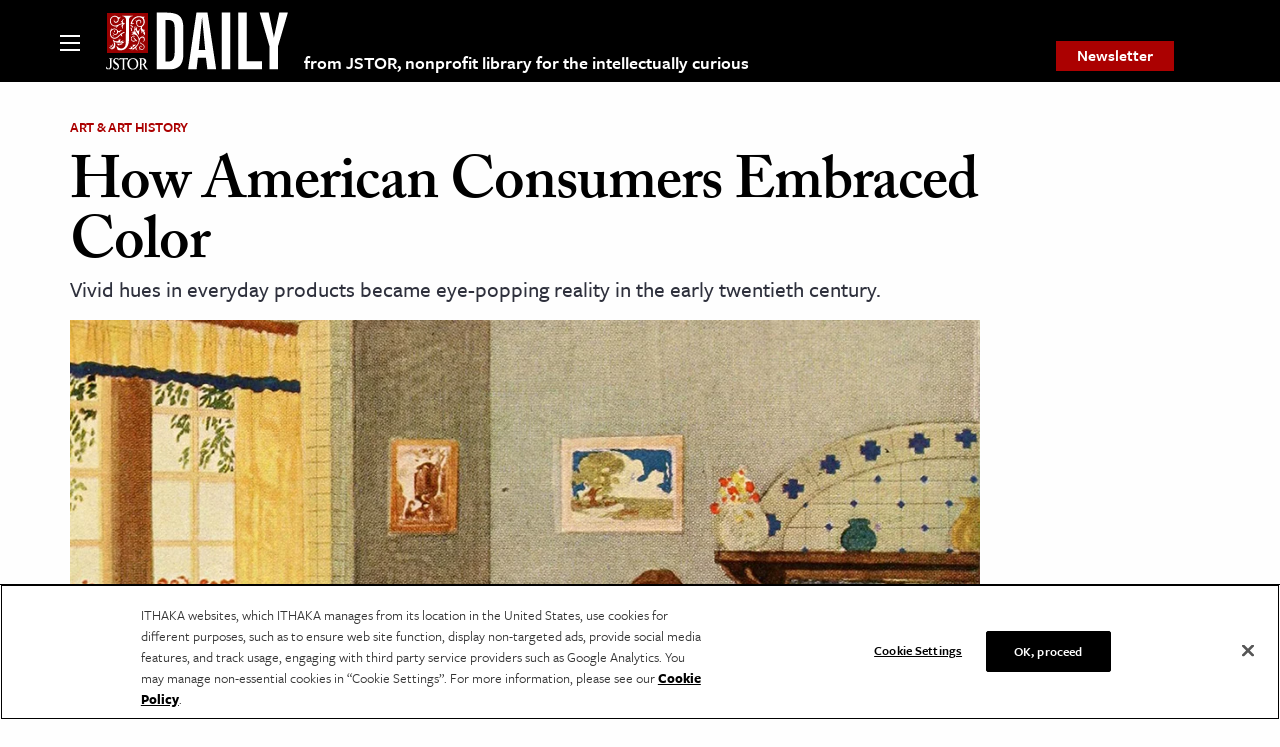

--- FILE ---
content_type: text/html; charset=utf-8
request_url: https://www.google.com/recaptcha/api2/anchor?ar=1&k=6Lfm4tgrAAAAADiGWR9xu848P_5K6B55HHfQmRy_&co=aHR0cHM6Ly9kYWlseS5qc3Rvci5vcmc6NDQz&hl=en&v=N67nZn4AqZkNcbeMu4prBgzg&size=invisible&anchor-ms=20000&execute-ms=30000&cb=n035wlvaflu3
body_size: 48577
content:
<!DOCTYPE HTML><html dir="ltr" lang="en"><head><meta http-equiv="Content-Type" content="text/html; charset=UTF-8">
<meta http-equiv="X-UA-Compatible" content="IE=edge">
<title>reCAPTCHA</title>
<style type="text/css">
/* cyrillic-ext */
@font-face {
  font-family: 'Roboto';
  font-style: normal;
  font-weight: 400;
  font-stretch: 100%;
  src: url(//fonts.gstatic.com/s/roboto/v48/KFO7CnqEu92Fr1ME7kSn66aGLdTylUAMa3GUBHMdazTgWw.woff2) format('woff2');
  unicode-range: U+0460-052F, U+1C80-1C8A, U+20B4, U+2DE0-2DFF, U+A640-A69F, U+FE2E-FE2F;
}
/* cyrillic */
@font-face {
  font-family: 'Roboto';
  font-style: normal;
  font-weight: 400;
  font-stretch: 100%;
  src: url(//fonts.gstatic.com/s/roboto/v48/KFO7CnqEu92Fr1ME7kSn66aGLdTylUAMa3iUBHMdazTgWw.woff2) format('woff2');
  unicode-range: U+0301, U+0400-045F, U+0490-0491, U+04B0-04B1, U+2116;
}
/* greek-ext */
@font-face {
  font-family: 'Roboto';
  font-style: normal;
  font-weight: 400;
  font-stretch: 100%;
  src: url(//fonts.gstatic.com/s/roboto/v48/KFO7CnqEu92Fr1ME7kSn66aGLdTylUAMa3CUBHMdazTgWw.woff2) format('woff2');
  unicode-range: U+1F00-1FFF;
}
/* greek */
@font-face {
  font-family: 'Roboto';
  font-style: normal;
  font-weight: 400;
  font-stretch: 100%;
  src: url(//fonts.gstatic.com/s/roboto/v48/KFO7CnqEu92Fr1ME7kSn66aGLdTylUAMa3-UBHMdazTgWw.woff2) format('woff2');
  unicode-range: U+0370-0377, U+037A-037F, U+0384-038A, U+038C, U+038E-03A1, U+03A3-03FF;
}
/* math */
@font-face {
  font-family: 'Roboto';
  font-style: normal;
  font-weight: 400;
  font-stretch: 100%;
  src: url(//fonts.gstatic.com/s/roboto/v48/KFO7CnqEu92Fr1ME7kSn66aGLdTylUAMawCUBHMdazTgWw.woff2) format('woff2');
  unicode-range: U+0302-0303, U+0305, U+0307-0308, U+0310, U+0312, U+0315, U+031A, U+0326-0327, U+032C, U+032F-0330, U+0332-0333, U+0338, U+033A, U+0346, U+034D, U+0391-03A1, U+03A3-03A9, U+03B1-03C9, U+03D1, U+03D5-03D6, U+03F0-03F1, U+03F4-03F5, U+2016-2017, U+2034-2038, U+203C, U+2040, U+2043, U+2047, U+2050, U+2057, U+205F, U+2070-2071, U+2074-208E, U+2090-209C, U+20D0-20DC, U+20E1, U+20E5-20EF, U+2100-2112, U+2114-2115, U+2117-2121, U+2123-214F, U+2190, U+2192, U+2194-21AE, U+21B0-21E5, U+21F1-21F2, U+21F4-2211, U+2213-2214, U+2216-22FF, U+2308-230B, U+2310, U+2319, U+231C-2321, U+2336-237A, U+237C, U+2395, U+239B-23B7, U+23D0, U+23DC-23E1, U+2474-2475, U+25AF, U+25B3, U+25B7, U+25BD, U+25C1, U+25CA, U+25CC, U+25FB, U+266D-266F, U+27C0-27FF, U+2900-2AFF, U+2B0E-2B11, U+2B30-2B4C, U+2BFE, U+3030, U+FF5B, U+FF5D, U+1D400-1D7FF, U+1EE00-1EEFF;
}
/* symbols */
@font-face {
  font-family: 'Roboto';
  font-style: normal;
  font-weight: 400;
  font-stretch: 100%;
  src: url(//fonts.gstatic.com/s/roboto/v48/KFO7CnqEu92Fr1ME7kSn66aGLdTylUAMaxKUBHMdazTgWw.woff2) format('woff2');
  unicode-range: U+0001-000C, U+000E-001F, U+007F-009F, U+20DD-20E0, U+20E2-20E4, U+2150-218F, U+2190, U+2192, U+2194-2199, U+21AF, U+21E6-21F0, U+21F3, U+2218-2219, U+2299, U+22C4-22C6, U+2300-243F, U+2440-244A, U+2460-24FF, U+25A0-27BF, U+2800-28FF, U+2921-2922, U+2981, U+29BF, U+29EB, U+2B00-2BFF, U+4DC0-4DFF, U+FFF9-FFFB, U+10140-1018E, U+10190-1019C, U+101A0, U+101D0-101FD, U+102E0-102FB, U+10E60-10E7E, U+1D2C0-1D2D3, U+1D2E0-1D37F, U+1F000-1F0FF, U+1F100-1F1AD, U+1F1E6-1F1FF, U+1F30D-1F30F, U+1F315, U+1F31C, U+1F31E, U+1F320-1F32C, U+1F336, U+1F378, U+1F37D, U+1F382, U+1F393-1F39F, U+1F3A7-1F3A8, U+1F3AC-1F3AF, U+1F3C2, U+1F3C4-1F3C6, U+1F3CA-1F3CE, U+1F3D4-1F3E0, U+1F3ED, U+1F3F1-1F3F3, U+1F3F5-1F3F7, U+1F408, U+1F415, U+1F41F, U+1F426, U+1F43F, U+1F441-1F442, U+1F444, U+1F446-1F449, U+1F44C-1F44E, U+1F453, U+1F46A, U+1F47D, U+1F4A3, U+1F4B0, U+1F4B3, U+1F4B9, U+1F4BB, U+1F4BF, U+1F4C8-1F4CB, U+1F4D6, U+1F4DA, U+1F4DF, U+1F4E3-1F4E6, U+1F4EA-1F4ED, U+1F4F7, U+1F4F9-1F4FB, U+1F4FD-1F4FE, U+1F503, U+1F507-1F50B, U+1F50D, U+1F512-1F513, U+1F53E-1F54A, U+1F54F-1F5FA, U+1F610, U+1F650-1F67F, U+1F687, U+1F68D, U+1F691, U+1F694, U+1F698, U+1F6AD, U+1F6B2, U+1F6B9-1F6BA, U+1F6BC, U+1F6C6-1F6CF, U+1F6D3-1F6D7, U+1F6E0-1F6EA, U+1F6F0-1F6F3, U+1F6F7-1F6FC, U+1F700-1F7FF, U+1F800-1F80B, U+1F810-1F847, U+1F850-1F859, U+1F860-1F887, U+1F890-1F8AD, U+1F8B0-1F8BB, U+1F8C0-1F8C1, U+1F900-1F90B, U+1F93B, U+1F946, U+1F984, U+1F996, U+1F9E9, U+1FA00-1FA6F, U+1FA70-1FA7C, U+1FA80-1FA89, U+1FA8F-1FAC6, U+1FACE-1FADC, U+1FADF-1FAE9, U+1FAF0-1FAF8, U+1FB00-1FBFF;
}
/* vietnamese */
@font-face {
  font-family: 'Roboto';
  font-style: normal;
  font-weight: 400;
  font-stretch: 100%;
  src: url(//fonts.gstatic.com/s/roboto/v48/KFO7CnqEu92Fr1ME7kSn66aGLdTylUAMa3OUBHMdazTgWw.woff2) format('woff2');
  unicode-range: U+0102-0103, U+0110-0111, U+0128-0129, U+0168-0169, U+01A0-01A1, U+01AF-01B0, U+0300-0301, U+0303-0304, U+0308-0309, U+0323, U+0329, U+1EA0-1EF9, U+20AB;
}
/* latin-ext */
@font-face {
  font-family: 'Roboto';
  font-style: normal;
  font-weight: 400;
  font-stretch: 100%;
  src: url(//fonts.gstatic.com/s/roboto/v48/KFO7CnqEu92Fr1ME7kSn66aGLdTylUAMa3KUBHMdazTgWw.woff2) format('woff2');
  unicode-range: U+0100-02BA, U+02BD-02C5, U+02C7-02CC, U+02CE-02D7, U+02DD-02FF, U+0304, U+0308, U+0329, U+1D00-1DBF, U+1E00-1E9F, U+1EF2-1EFF, U+2020, U+20A0-20AB, U+20AD-20C0, U+2113, U+2C60-2C7F, U+A720-A7FF;
}
/* latin */
@font-face {
  font-family: 'Roboto';
  font-style: normal;
  font-weight: 400;
  font-stretch: 100%;
  src: url(//fonts.gstatic.com/s/roboto/v48/KFO7CnqEu92Fr1ME7kSn66aGLdTylUAMa3yUBHMdazQ.woff2) format('woff2');
  unicode-range: U+0000-00FF, U+0131, U+0152-0153, U+02BB-02BC, U+02C6, U+02DA, U+02DC, U+0304, U+0308, U+0329, U+2000-206F, U+20AC, U+2122, U+2191, U+2193, U+2212, U+2215, U+FEFF, U+FFFD;
}
/* cyrillic-ext */
@font-face {
  font-family: 'Roboto';
  font-style: normal;
  font-weight: 500;
  font-stretch: 100%;
  src: url(//fonts.gstatic.com/s/roboto/v48/KFO7CnqEu92Fr1ME7kSn66aGLdTylUAMa3GUBHMdazTgWw.woff2) format('woff2');
  unicode-range: U+0460-052F, U+1C80-1C8A, U+20B4, U+2DE0-2DFF, U+A640-A69F, U+FE2E-FE2F;
}
/* cyrillic */
@font-face {
  font-family: 'Roboto';
  font-style: normal;
  font-weight: 500;
  font-stretch: 100%;
  src: url(//fonts.gstatic.com/s/roboto/v48/KFO7CnqEu92Fr1ME7kSn66aGLdTylUAMa3iUBHMdazTgWw.woff2) format('woff2');
  unicode-range: U+0301, U+0400-045F, U+0490-0491, U+04B0-04B1, U+2116;
}
/* greek-ext */
@font-face {
  font-family: 'Roboto';
  font-style: normal;
  font-weight: 500;
  font-stretch: 100%;
  src: url(//fonts.gstatic.com/s/roboto/v48/KFO7CnqEu92Fr1ME7kSn66aGLdTylUAMa3CUBHMdazTgWw.woff2) format('woff2');
  unicode-range: U+1F00-1FFF;
}
/* greek */
@font-face {
  font-family: 'Roboto';
  font-style: normal;
  font-weight: 500;
  font-stretch: 100%;
  src: url(//fonts.gstatic.com/s/roboto/v48/KFO7CnqEu92Fr1ME7kSn66aGLdTylUAMa3-UBHMdazTgWw.woff2) format('woff2');
  unicode-range: U+0370-0377, U+037A-037F, U+0384-038A, U+038C, U+038E-03A1, U+03A3-03FF;
}
/* math */
@font-face {
  font-family: 'Roboto';
  font-style: normal;
  font-weight: 500;
  font-stretch: 100%;
  src: url(//fonts.gstatic.com/s/roboto/v48/KFO7CnqEu92Fr1ME7kSn66aGLdTylUAMawCUBHMdazTgWw.woff2) format('woff2');
  unicode-range: U+0302-0303, U+0305, U+0307-0308, U+0310, U+0312, U+0315, U+031A, U+0326-0327, U+032C, U+032F-0330, U+0332-0333, U+0338, U+033A, U+0346, U+034D, U+0391-03A1, U+03A3-03A9, U+03B1-03C9, U+03D1, U+03D5-03D6, U+03F0-03F1, U+03F4-03F5, U+2016-2017, U+2034-2038, U+203C, U+2040, U+2043, U+2047, U+2050, U+2057, U+205F, U+2070-2071, U+2074-208E, U+2090-209C, U+20D0-20DC, U+20E1, U+20E5-20EF, U+2100-2112, U+2114-2115, U+2117-2121, U+2123-214F, U+2190, U+2192, U+2194-21AE, U+21B0-21E5, U+21F1-21F2, U+21F4-2211, U+2213-2214, U+2216-22FF, U+2308-230B, U+2310, U+2319, U+231C-2321, U+2336-237A, U+237C, U+2395, U+239B-23B7, U+23D0, U+23DC-23E1, U+2474-2475, U+25AF, U+25B3, U+25B7, U+25BD, U+25C1, U+25CA, U+25CC, U+25FB, U+266D-266F, U+27C0-27FF, U+2900-2AFF, U+2B0E-2B11, U+2B30-2B4C, U+2BFE, U+3030, U+FF5B, U+FF5D, U+1D400-1D7FF, U+1EE00-1EEFF;
}
/* symbols */
@font-face {
  font-family: 'Roboto';
  font-style: normal;
  font-weight: 500;
  font-stretch: 100%;
  src: url(//fonts.gstatic.com/s/roboto/v48/KFO7CnqEu92Fr1ME7kSn66aGLdTylUAMaxKUBHMdazTgWw.woff2) format('woff2');
  unicode-range: U+0001-000C, U+000E-001F, U+007F-009F, U+20DD-20E0, U+20E2-20E4, U+2150-218F, U+2190, U+2192, U+2194-2199, U+21AF, U+21E6-21F0, U+21F3, U+2218-2219, U+2299, U+22C4-22C6, U+2300-243F, U+2440-244A, U+2460-24FF, U+25A0-27BF, U+2800-28FF, U+2921-2922, U+2981, U+29BF, U+29EB, U+2B00-2BFF, U+4DC0-4DFF, U+FFF9-FFFB, U+10140-1018E, U+10190-1019C, U+101A0, U+101D0-101FD, U+102E0-102FB, U+10E60-10E7E, U+1D2C0-1D2D3, U+1D2E0-1D37F, U+1F000-1F0FF, U+1F100-1F1AD, U+1F1E6-1F1FF, U+1F30D-1F30F, U+1F315, U+1F31C, U+1F31E, U+1F320-1F32C, U+1F336, U+1F378, U+1F37D, U+1F382, U+1F393-1F39F, U+1F3A7-1F3A8, U+1F3AC-1F3AF, U+1F3C2, U+1F3C4-1F3C6, U+1F3CA-1F3CE, U+1F3D4-1F3E0, U+1F3ED, U+1F3F1-1F3F3, U+1F3F5-1F3F7, U+1F408, U+1F415, U+1F41F, U+1F426, U+1F43F, U+1F441-1F442, U+1F444, U+1F446-1F449, U+1F44C-1F44E, U+1F453, U+1F46A, U+1F47D, U+1F4A3, U+1F4B0, U+1F4B3, U+1F4B9, U+1F4BB, U+1F4BF, U+1F4C8-1F4CB, U+1F4D6, U+1F4DA, U+1F4DF, U+1F4E3-1F4E6, U+1F4EA-1F4ED, U+1F4F7, U+1F4F9-1F4FB, U+1F4FD-1F4FE, U+1F503, U+1F507-1F50B, U+1F50D, U+1F512-1F513, U+1F53E-1F54A, U+1F54F-1F5FA, U+1F610, U+1F650-1F67F, U+1F687, U+1F68D, U+1F691, U+1F694, U+1F698, U+1F6AD, U+1F6B2, U+1F6B9-1F6BA, U+1F6BC, U+1F6C6-1F6CF, U+1F6D3-1F6D7, U+1F6E0-1F6EA, U+1F6F0-1F6F3, U+1F6F7-1F6FC, U+1F700-1F7FF, U+1F800-1F80B, U+1F810-1F847, U+1F850-1F859, U+1F860-1F887, U+1F890-1F8AD, U+1F8B0-1F8BB, U+1F8C0-1F8C1, U+1F900-1F90B, U+1F93B, U+1F946, U+1F984, U+1F996, U+1F9E9, U+1FA00-1FA6F, U+1FA70-1FA7C, U+1FA80-1FA89, U+1FA8F-1FAC6, U+1FACE-1FADC, U+1FADF-1FAE9, U+1FAF0-1FAF8, U+1FB00-1FBFF;
}
/* vietnamese */
@font-face {
  font-family: 'Roboto';
  font-style: normal;
  font-weight: 500;
  font-stretch: 100%;
  src: url(//fonts.gstatic.com/s/roboto/v48/KFO7CnqEu92Fr1ME7kSn66aGLdTylUAMa3OUBHMdazTgWw.woff2) format('woff2');
  unicode-range: U+0102-0103, U+0110-0111, U+0128-0129, U+0168-0169, U+01A0-01A1, U+01AF-01B0, U+0300-0301, U+0303-0304, U+0308-0309, U+0323, U+0329, U+1EA0-1EF9, U+20AB;
}
/* latin-ext */
@font-face {
  font-family: 'Roboto';
  font-style: normal;
  font-weight: 500;
  font-stretch: 100%;
  src: url(//fonts.gstatic.com/s/roboto/v48/KFO7CnqEu92Fr1ME7kSn66aGLdTylUAMa3KUBHMdazTgWw.woff2) format('woff2');
  unicode-range: U+0100-02BA, U+02BD-02C5, U+02C7-02CC, U+02CE-02D7, U+02DD-02FF, U+0304, U+0308, U+0329, U+1D00-1DBF, U+1E00-1E9F, U+1EF2-1EFF, U+2020, U+20A0-20AB, U+20AD-20C0, U+2113, U+2C60-2C7F, U+A720-A7FF;
}
/* latin */
@font-face {
  font-family: 'Roboto';
  font-style: normal;
  font-weight: 500;
  font-stretch: 100%;
  src: url(//fonts.gstatic.com/s/roboto/v48/KFO7CnqEu92Fr1ME7kSn66aGLdTylUAMa3yUBHMdazQ.woff2) format('woff2');
  unicode-range: U+0000-00FF, U+0131, U+0152-0153, U+02BB-02BC, U+02C6, U+02DA, U+02DC, U+0304, U+0308, U+0329, U+2000-206F, U+20AC, U+2122, U+2191, U+2193, U+2212, U+2215, U+FEFF, U+FFFD;
}
/* cyrillic-ext */
@font-face {
  font-family: 'Roboto';
  font-style: normal;
  font-weight: 900;
  font-stretch: 100%;
  src: url(//fonts.gstatic.com/s/roboto/v48/KFO7CnqEu92Fr1ME7kSn66aGLdTylUAMa3GUBHMdazTgWw.woff2) format('woff2');
  unicode-range: U+0460-052F, U+1C80-1C8A, U+20B4, U+2DE0-2DFF, U+A640-A69F, U+FE2E-FE2F;
}
/* cyrillic */
@font-face {
  font-family: 'Roboto';
  font-style: normal;
  font-weight: 900;
  font-stretch: 100%;
  src: url(//fonts.gstatic.com/s/roboto/v48/KFO7CnqEu92Fr1ME7kSn66aGLdTylUAMa3iUBHMdazTgWw.woff2) format('woff2');
  unicode-range: U+0301, U+0400-045F, U+0490-0491, U+04B0-04B1, U+2116;
}
/* greek-ext */
@font-face {
  font-family: 'Roboto';
  font-style: normal;
  font-weight: 900;
  font-stretch: 100%;
  src: url(//fonts.gstatic.com/s/roboto/v48/KFO7CnqEu92Fr1ME7kSn66aGLdTylUAMa3CUBHMdazTgWw.woff2) format('woff2');
  unicode-range: U+1F00-1FFF;
}
/* greek */
@font-face {
  font-family: 'Roboto';
  font-style: normal;
  font-weight: 900;
  font-stretch: 100%;
  src: url(//fonts.gstatic.com/s/roboto/v48/KFO7CnqEu92Fr1ME7kSn66aGLdTylUAMa3-UBHMdazTgWw.woff2) format('woff2');
  unicode-range: U+0370-0377, U+037A-037F, U+0384-038A, U+038C, U+038E-03A1, U+03A3-03FF;
}
/* math */
@font-face {
  font-family: 'Roboto';
  font-style: normal;
  font-weight: 900;
  font-stretch: 100%;
  src: url(//fonts.gstatic.com/s/roboto/v48/KFO7CnqEu92Fr1ME7kSn66aGLdTylUAMawCUBHMdazTgWw.woff2) format('woff2');
  unicode-range: U+0302-0303, U+0305, U+0307-0308, U+0310, U+0312, U+0315, U+031A, U+0326-0327, U+032C, U+032F-0330, U+0332-0333, U+0338, U+033A, U+0346, U+034D, U+0391-03A1, U+03A3-03A9, U+03B1-03C9, U+03D1, U+03D5-03D6, U+03F0-03F1, U+03F4-03F5, U+2016-2017, U+2034-2038, U+203C, U+2040, U+2043, U+2047, U+2050, U+2057, U+205F, U+2070-2071, U+2074-208E, U+2090-209C, U+20D0-20DC, U+20E1, U+20E5-20EF, U+2100-2112, U+2114-2115, U+2117-2121, U+2123-214F, U+2190, U+2192, U+2194-21AE, U+21B0-21E5, U+21F1-21F2, U+21F4-2211, U+2213-2214, U+2216-22FF, U+2308-230B, U+2310, U+2319, U+231C-2321, U+2336-237A, U+237C, U+2395, U+239B-23B7, U+23D0, U+23DC-23E1, U+2474-2475, U+25AF, U+25B3, U+25B7, U+25BD, U+25C1, U+25CA, U+25CC, U+25FB, U+266D-266F, U+27C0-27FF, U+2900-2AFF, U+2B0E-2B11, U+2B30-2B4C, U+2BFE, U+3030, U+FF5B, U+FF5D, U+1D400-1D7FF, U+1EE00-1EEFF;
}
/* symbols */
@font-face {
  font-family: 'Roboto';
  font-style: normal;
  font-weight: 900;
  font-stretch: 100%;
  src: url(//fonts.gstatic.com/s/roboto/v48/KFO7CnqEu92Fr1ME7kSn66aGLdTylUAMaxKUBHMdazTgWw.woff2) format('woff2');
  unicode-range: U+0001-000C, U+000E-001F, U+007F-009F, U+20DD-20E0, U+20E2-20E4, U+2150-218F, U+2190, U+2192, U+2194-2199, U+21AF, U+21E6-21F0, U+21F3, U+2218-2219, U+2299, U+22C4-22C6, U+2300-243F, U+2440-244A, U+2460-24FF, U+25A0-27BF, U+2800-28FF, U+2921-2922, U+2981, U+29BF, U+29EB, U+2B00-2BFF, U+4DC0-4DFF, U+FFF9-FFFB, U+10140-1018E, U+10190-1019C, U+101A0, U+101D0-101FD, U+102E0-102FB, U+10E60-10E7E, U+1D2C0-1D2D3, U+1D2E0-1D37F, U+1F000-1F0FF, U+1F100-1F1AD, U+1F1E6-1F1FF, U+1F30D-1F30F, U+1F315, U+1F31C, U+1F31E, U+1F320-1F32C, U+1F336, U+1F378, U+1F37D, U+1F382, U+1F393-1F39F, U+1F3A7-1F3A8, U+1F3AC-1F3AF, U+1F3C2, U+1F3C4-1F3C6, U+1F3CA-1F3CE, U+1F3D4-1F3E0, U+1F3ED, U+1F3F1-1F3F3, U+1F3F5-1F3F7, U+1F408, U+1F415, U+1F41F, U+1F426, U+1F43F, U+1F441-1F442, U+1F444, U+1F446-1F449, U+1F44C-1F44E, U+1F453, U+1F46A, U+1F47D, U+1F4A3, U+1F4B0, U+1F4B3, U+1F4B9, U+1F4BB, U+1F4BF, U+1F4C8-1F4CB, U+1F4D6, U+1F4DA, U+1F4DF, U+1F4E3-1F4E6, U+1F4EA-1F4ED, U+1F4F7, U+1F4F9-1F4FB, U+1F4FD-1F4FE, U+1F503, U+1F507-1F50B, U+1F50D, U+1F512-1F513, U+1F53E-1F54A, U+1F54F-1F5FA, U+1F610, U+1F650-1F67F, U+1F687, U+1F68D, U+1F691, U+1F694, U+1F698, U+1F6AD, U+1F6B2, U+1F6B9-1F6BA, U+1F6BC, U+1F6C6-1F6CF, U+1F6D3-1F6D7, U+1F6E0-1F6EA, U+1F6F0-1F6F3, U+1F6F7-1F6FC, U+1F700-1F7FF, U+1F800-1F80B, U+1F810-1F847, U+1F850-1F859, U+1F860-1F887, U+1F890-1F8AD, U+1F8B0-1F8BB, U+1F8C0-1F8C1, U+1F900-1F90B, U+1F93B, U+1F946, U+1F984, U+1F996, U+1F9E9, U+1FA00-1FA6F, U+1FA70-1FA7C, U+1FA80-1FA89, U+1FA8F-1FAC6, U+1FACE-1FADC, U+1FADF-1FAE9, U+1FAF0-1FAF8, U+1FB00-1FBFF;
}
/* vietnamese */
@font-face {
  font-family: 'Roboto';
  font-style: normal;
  font-weight: 900;
  font-stretch: 100%;
  src: url(//fonts.gstatic.com/s/roboto/v48/KFO7CnqEu92Fr1ME7kSn66aGLdTylUAMa3OUBHMdazTgWw.woff2) format('woff2');
  unicode-range: U+0102-0103, U+0110-0111, U+0128-0129, U+0168-0169, U+01A0-01A1, U+01AF-01B0, U+0300-0301, U+0303-0304, U+0308-0309, U+0323, U+0329, U+1EA0-1EF9, U+20AB;
}
/* latin-ext */
@font-face {
  font-family: 'Roboto';
  font-style: normal;
  font-weight: 900;
  font-stretch: 100%;
  src: url(//fonts.gstatic.com/s/roboto/v48/KFO7CnqEu92Fr1ME7kSn66aGLdTylUAMa3KUBHMdazTgWw.woff2) format('woff2');
  unicode-range: U+0100-02BA, U+02BD-02C5, U+02C7-02CC, U+02CE-02D7, U+02DD-02FF, U+0304, U+0308, U+0329, U+1D00-1DBF, U+1E00-1E9F, U+1EF2-1EFF, U+2020, U+20A0-20AB, U+20AD-20C0, U+2113, U+2C60-2C7F, U+A720-A7FF;
}
/* latin */
@font-face {
  font-family: 'Roboto';
  font-style: normal;
  font-weight: 900;
  font-stretch: 100%;
  src: url(//fonts.gstatic.com/s/roboto/v48/KFO7CnqEu92Fr1ME7kSn66aGLdTylUAMa3yUBHMdazQ.woff2) format('woff2');
  unicode-range: U+0000-00FF, U+0131, U+0152-0153, U+02BB-02BC, U+02C6, U+02DA, U+02DC, U+0304, U+0308, U+0329, U+2000-206F, U+20AC, U+2122, U+2191, U+2193, U+2212, U+2215, U+FEFF, U+FFFD;
}

</style>
<link rel="stylesheet" type="text/css" href="https://www.gstatic.com/recaptcha/releases/N67nZn4AqZkNcbeMu4prBgzg/styles__ltr.css">
<script nonce="GpyQYmYejS4jb-jXQCLltw" type="text/javascript">window['__recaptcha_api'] = 'https://www.google.com/recaptcha/api2/';</script>
<script type="text/javascript" src="https://www.gstatic.com/recaptcha/releases/N67nZn4AqZkNcbeMu4prBgzg/recaptcha__en.js" nonce="GpyQYmYejS4jb-jXQCLltw">
      
    </script></head>
<body><div id="rc-anchor-alert" class="rc-anchor-alert"></div>
<input type="hidden" id="recaptcha-token" value="[base64]">
<script type="text/javascript" nonce="GpyQYmYejS4jb-jXQCLltw">
      recaptcha.anchor.Main.init("[\x22ainput\x22,[\x22bgdata\x22,\x22\x22,\[base64]/[base64]/[base64]/MjU1OlQ/NToyKSlyZXR1cm4gZmFsc2U7cmV0dXJuISgoYSg0MyxXLChZPWUoKFcuQkI9ZCxUKT83MDo0MyxXKSxXLk4pKSxXKS5sLnB1c2goW0RhLFksVD9kKzE6ZCxXLlgsVy5qXSksVy5MPW5sLDApfSxubD1GLnJlcXVlc3RJZGxlQ2FsbGJhY2s/[base64]/[base64]/[base64]/[base64]/WVtTKytdPVc6KFc8MjA0OD9ZW1MrK109Vz4+NnwxOTI6KChXJjY0NTEyKT09NTUyOTYmJmQrMTxULmxlbmd0aCYmKFQuY2hhckNvZGVBdChkKzEpJjY0NTEyKT09NTYzMjA/[base64]/[base64]/[base64]/[base64]/bmV3IGdbWl0oTFswXSk6RD09Mj9uZXcgZ1taXShMWzBdLExbMV0pOkQ9PTM/bmV3IGdbWl0oTFswXSxMWzFdLExbMl0pOkQ9PTQ/[base64]/[base64]\x22,\[base64]\x22,\x22w5ZuMhVYLMKpDgrCoMObwqDDqmzCvxQLSn8IBsKiUMO2wp/DnzhWSHfCqMOrL8OFQE5YCxt9w47Cg1QDGXQYw47Dl8Oow4dbwprDr2QQfBcRw73DgTsGwrHDjMOew4wIw5QEMHDCjsOIa8OGw64IOMKiw4hWcSHDgMOHYcOtT8OXYxnCpEfCngrDimXCpMKqD8KsM8OBMF/DpTDDhTDDkcOOwp7ClMKDw7ATV8O9w75MNh/DoHLCmHvCgnLDgRU6VHHDkcOCw6jDicKNwpHClGNqRk/[base64]/wpjCpcOJJQgNw6UzwoILwqbCgCLDqMOldsK/[base64]/DgX/CqjJHAsOkecKBa8OOP8KDPsK+wrsgw7zDiybCrMO6XsOFwrTCmW3CgcOGw6gQcnYkw5k/[base64]/CwDCvsOlwqPDvcKfw5ovC8KfwoNGbsKwKsOSY8OOw77Du8KWPWrCvjFSDVghwrM/[base64]/[base64]/CsSIFTh11ecKMc0gJwr0CwobDhEwQw43Dn8KWw67ClAkWLMKewr7Dv8O/[base64]/CncOOcMKvAFzDnsKLIXXCnARmOi1DZcKDwp3DgMKHwojDkAkDMcKjLXjCh08lwq9VwpfCucK8M1pcFMKbRMO0XyrDixjDi8OND1NZTlkGwqrDlU3Dr2fCijjDq8O8GsKBOsObwpzCg8OmTwRkwqnDicOXDCJiw5XDg8OLwo/DucOOeMK1dXZ9w4krwpUXwqXDmcOtwoIvQ1jCuMKJw4dWVzZzwrEfKcKvSDvCnEBxWW1qw4VmQcOrZcK7w7Quw7lREMOOcjVzwr5SwpbDiMO0ekZnw5bCmMKWwozDgcO8A1rDhEY5w73DqjktOsOOTH0xVGnDuA/ChAVvw7QeGVQwwrxJbsKSZhlswoXDtgzDm8Osw5t4wpHCs8OHwqzDoWI7JsK/woHCtcK3YMKlRjDCjA7CtG/DhMOSbsKuw5g1wo3DgCc4wqZtwqjCiWcIw53DsE3DhsOcwr/CssKULsKlf1Zxw7/DuQsQCcOWwrkpwrcaw6R7KzUNCMKww6JLMXA/w7JOw6bDvFwLecOAdRsmEFLCowDDux9gw6Qiw7LCrsKxKcKaS2YAf8OmO8K9wpgowptaNiHDpwx5ZcK/TVHChzLDh8O2wrgzEcKOQcObw5pPwpx0wrbDkzZfw7YKwqFsVMOSKlUMw5fCkcKdNRXDi8Ogw59lwrZPwqAMUl/[base64]/wqjCkcOSw5MjwovCuMOADMKXwq1sw6fCrMKiw67DnsKMw4DCum3CnjLDlER8KcK6IsOSaU97wpNUwopDwqPDvcOWLjzDqkpaDMOWHA7DiRAXB8OHwpvDn8ORwp/ClMOVIE3DvsKMw4Etw6bDqnbDpx83wpXDllAmwofDmMO9VsK9wrPDn8KQLW8lwrbCnkViL8O8wqpXcsOPw5IYU1xxP8OocsKzVmzDnzZuw4N3w67Dv8KJwoAqZ8OZwprCrcOowr7DpXDDhx9CwrHCj8KWwrPDvMODSMKAwos/[base64]/HyMuw5nCmj/CnMOzPsOLw4dVw7F7N8Ogwox/[base64]/w4vDpV7DqH8jV8Krw4Myw5TDvVZjEULDrcKow41GF8K+w6DCosOFXsOiw6NafBfCqlPDnB11w5LCmnxNG8KtGmTCsyNnw791WMKWEcKAOcKHdH4iwolrwoVpwrR5w5J7w5/CkAV4XisiHsK/wq1/EsO4wrbDocOSK8Kbw6rDv3ZoKcOMSMOmYiXCiXlywqRNwq7Ct11RUQZTw43Col0kwptdJsOrPMOPMD8IETpVwpjCp3JfwpnCp2/[base64]/w6zDimTCglgEw4crwqRgw5DCu8Kvw7DDpMOXaMO4KMO6w5sTwrHDuMKvwq1ow47CmgFROsKcNcOEUlnCscOlLH3Ci8Oaw6gQw5M9w6M+PsOrQMKMw78Yw7vCrXPDssKLwo/CisOnNzMdw6okRcKZaMK/ZcKDTMOOcT/[base64]/wpjChcKtw4nCmnrCnsO4BsO8UiwtGhVwRcO8wqXDpE9yHRrDqMO6w4fDr8KGS8Ksw7JmQRTCmsOwYyc5wpjCk8O7wphtw7QLwp7Cn8OTdAIFKMOtRcOmw6nCgMObR8K8w6s7N8K8wqPDkTh/[base64]/DnsKsaMOzw50TY8O8acOdw5dYw5s2wq/[base64]/[base64]/YsKEwrB8wrMFWy8JF8OYwprDsMO/[base64]/CisOcGTNldcOIw4hXworCusK6wrcSwqI8w6UgX8OjwpfDr8KKMVTClsO1wq8bw67Dkywow6jDi8K2CF0mGzHCpj1RSsOYTW7DksOVwqXDmgHCoMOYw6rCj8KNw4EUMcOWNMKBRcOvw7nDvGRlw4dAwofCjDo2PMOdNMKsbBPDo2tCIcKLwq/Dq8O0CQgBD03DrmvDun3Dg0Y8NcK4bMKlQHXCgmrDqS3Dry/Dk8OgbcKHw7HCtcObw7UrJjTCjsKBBsOPw5PDoMK3Z8O9FgpPYBPDqsKsPsKsHBIXwq91wrXDmD5ww6nDrsK0wpQiw6NzcSUYXSdowoB/wo7CjnssH8Ksw7fCrQlXEgfDnAJQDMKSQ8OUbX/DqcOVwoUeAcOTI2t/w60nw43Dv8OZEDXDo2TDhMKBOWoAw7LCpcKaw5XCncOCwpXCtzsSwpTCiz3CicOVGzx3RydOwqLCmsOww67Cq8KBw5ATXwplXWcDw4DCnkPDp3zCnsOSw63Cg8KlUX7DsHvCuMOxwpnDu8KCwqd5CjfCikkwMGDDrMOuPk/DgFDCv8ORwqDDoRgWXw1Dw63DgXrCkhZmP3d3w5TDljVBT3pLD8KAcMOvHQbDjMKuQMO+w7MJRGwmwpbCncOAP8KXLwgnOsOHw4vCqTbCrgkiw7zDvMKLwrTCjsOewpvCq8K7wqd9w6/CjcKxfsKSwrPCnVRNwrB/DlHCqsK8wq7Dk8K+CsKdU0DDgMKnSTHDoxnDr8KRw61oFsKkw5nDjVLChsKFbwFGLMKXSsOrwqzCqMO4woELw6nDolA/w6rDlMKjw4oYPcOGW8KSfHTCmMKAUcKiwo5ZLn8fHMK/w4AWw6F6DsKYc8Kgw43CrVbCh8KxMcKlSl3DpcK9VMKcKsKZw5Z9wp/CksOHZT0OVMOpazIow4trw6pUXikDV8OvTBxldcKDIn7Dh3HCi8Kyw5Fow6/CvMKgw53CjsOhWXAvw7YYaMK2GB7Dt8KtwoBcRVlewr/CsBHDlAgzcsObwrN1w75PZsK5H8O1wqXDvBQHbyQNDmTCg3bCnlrCp8OwwpTDhcK7O8K/OFNMwobDnA8AI8KRw6/CpWcsEmXCsFR8wr9SA8K0Am/[base64]/NBzCv27Dg8KdwpDCoMODwrJaw53CgMOeWnXCosOUVsK1w5Amwrcjw6LDjB0QwoBewrnDni1Nw6bDmsOcwox+b3vDmH0Nw4jCqwPDsWnCqMONPMKDdMKtwp3DpMOZwo/CtsK0f8KSwpfDrMOsw4xPwr5JShEkUEtua8OTHg3DpcK5OMKEw49/Ay9lwox2KMO8HsKUPcOrw4AwwrpwAMOfwrZrIMKZw54qw5dIasKpWMK6O8OuEERwwpLCg0HDjcOEwpnDhsKmVcKPQEYJGG8tZl1dwoMpBDvDpcOvwo0RCwUBw7oCIkjDr8OGw5PCuXfDpMOiZMKyDMKHwog6QcOGVgAeeQ48bG/CggzDgsKYbMKsw7TCscK9c1XCoMK7WgbDscKSIAULKsKNTcKjwojDkCrCnsKQw6TDvsOhwo/[base64]/[base64]/ChG8AwqU9bMOXKS8twrhuFQXDjcKpw4Mwwo9GS17DqHYPKsKQwpdjGMOqO0zCrcKFw5/DqyrDrcOBwplQwqdhXsOncsKZw4TDr8K1RR3CncO2w7PCosOkDQzCl3/Dgi1lwp4+woPCqsOmLWXDkC/Ds8OFITTCisOxwrxAIsOPw4c8w6UnKTwZecKoLlzCkMO3w69Ew7TDvsOVw7AQAzzDgWnCrQkhw5kjw7M8MBx4w7pIKG3DmR0VwrnDm8OITktQw4p+wpIuwqfDvBjDmT/CgcOdw7/[base64]/BQsLwqUlw4lbwo/DrcOyPsO+w5TCgMOkUD9KP0jDiMKswpkSw454w6LDvznCmcKvwoh0wr3CpzjCpsOaGD4BKnHDp8OjTiU9w5zDji/CmMOpw5BkblwNwogXI8KhWMOcw60SwpsYBcKkw43CnMOSAcKuwpNDNQfDr15tGMKReTDCtFR4woTCklgnwqZWBcKuPXbChhfDscOJQGjCnxQEw41LW8KaAcKvfngNYHHDoETCsMKZRXrCr0/Dh1VZe8KAw6k0w7XCvcKoSBRJCUI7OcOewo3DhsOzwqvCt2dMw7UyTWvCnMOdUWXDh8O3wpUuFsO5wpLCrgMie8KJXEnDjgTCsMK0dgxrw5lhcmvDmyQow5/CqRrCrR1awppbw7PDql8jGMO5e8KZwoovwqE4wpRvw4bDr8KjwoDCphLDpcOraFDDu8KUPcKXaBTDlzQvwpdcLsKAw6fCu8K3w79jwqB7wrQRXxLDonnCqCchw4vDpcOtdMOgKndqwpNkwp/CosKpwqLCpsO2w6fCkcKewpJ1w5A4PXYLw6EkNMO5w7bDiVNCa0pRfsKbwonCmsOEI2TCq3PDuCI9KsKTw57Cj8KdwpHCpxwtwoLCmcKffsKiwoEIbgbCm8OlMCYYw6zDrj7DgzkGwoFNXXluRH7ChVXChcK4WzDDvcOKwoQkV8Kbw73Dh8OmwoHCiMKnw6rCmmTCtF/DpcOtU3jCssKVQhPCocOMw6TDt3DDn8KcHz/DqMKGYMKBwpLChQrDkTZvw7UcNGvCksOYI8KFdMO3V8OSXsKjwrI9WVjCsA/Dg8KdKMKTw7fDjVLCs2Umw7jCkMOSwprDt8O/PTLDmcO1w6IKC0fCvMOtFmxUF0HDnMK/[base64]/[base64]/Dpkp0KcOhZsK5woVkN2U0GlTCrgwmwrjDmmDDncKDS0nDtMKENcO4wo/DgMOHOMKPC8O3FSLCkcOXb3F0w7p6BcOVL8O/woLChmo+HWnDoQEOw7R0wqgnaj07AsK+WMKEwpkmw48vw48HcMKIwqw+w5ZiXMK1K8K2wrwSw7jDosOGAgxuOz/[base64]/Dn8Ksw4TCicK4w58cUloWDE54cj7Cg8KraR0kwo/Clh/[base64]/w7/DiEEDwr8Xw5ZRw53DsXrDnFPDiHTDisKLEhvDtcKpwoDDul4lwrggI8KPwrBrOsKqeMOrw6XCksOOLy/[base64]/[base64]/Cr0oqw6hVLxtbLsOXw5vDsU7DpFjCi8OgBsOMRcK2wrfCpsK4w6rCpQE1w59cw5sQSl8ywrbDtMK0O1M0VMOLwqZ4X8Kwwq7CsC/DgMKjSMKmXsKHfcKYfMKgw5pOwpxTw74rw6YYwp9KeSPDpSXClzRvw7c/w7YoKTrCmcKrwpTDuMOeHmTDuw7CkcK7wrXChzNLw6vCmsKHCcKWAsOww6jDsmFuwpDCqFjDkMKIwrLCq8KIMsOmMisjw7vCiltLw5scwolyaElCKGzDrsOgwoBTbxR7w6fDoi3DjCTDkzQ7L21qFw8TwqBxw5PCuMO8wq3Ck8K5S8Ogw4AHwokdwr45wo/[base64]/CisOoAGZPEsOpw6/[base64]/DucKhHMO7YCQ5wqXDriJRwoDCgi/DnsKQw4U1D0LCgsK+QcKFJ8ONasKXHgdBw4oFw4jCtCLCmMOdHmvCiMOwwo/DgsKrdcKhEEgbFcKDw77DhQo4T2gtwoXDgMOOZcOQKENBWsKvwrjDn8OXw6Fgw5rCtMKXE3fDtn5URRstRsOGw4ZZwqLDngfDiMKiJcOMXcO6S1hzwqh/bARGVGdYwqczw7bClMKCJcKewq7DrAXClMOkBsO7w7lgwpIkw6ApXkJdNgnCp2oxWsKgw6xLdDbDgMKpXlJHw5VZZcOUOsOGQgEdwrwUAsOcw6zCmMK8ez/Cq8OcTlBlw4kMcw9aGMKCwpbCo2xfOMOTwrLCkMOAwqPCvCXDkMOnw5PDoMOIe8OKwrXDisOFOMKiwpDDrcOhw7AZRMOxwp48w6jCt2Npwp4Aw60SwrcjZDHCqjF3w5MVcsOjYsOeccKhw7FlNcKgf8KpwoDCr8OoXcOHw4nCnw9mdA/DtW7Dq0nChMOfwr1UwqMOwrFxC8K7wo5Ew5lBOQjCi8OYwp/CoMOgw53Du8OmwqrDmkTCmMO2w4Naw4ppw7vDsG/DsCzCnjxTY8Oew600w7XCkEvDi1TCswUqA0TDmGnDl1oswo4dU2HDq8O+w5/Cr8Kiwr1LLsK5G8OkCsO1ZsKXwqUTw581McO1w4U4wqfDvnAwK8OaQMOMRsKoKj/CocK8ETHCrMK2wpzCiXvCuW8EAsOzwqzCtwkwUjJTwojCtcO6woAHw5c+wonChiIcw4LDj8KywopTHGvDosK/PlFZDH/[base64]/w4HDgsOLwonDnArDqytWBAHClXxfK2nDpMONw7o4w4jDk8KVwp3CnDgcwps4DnLDmTQ9w4TDrTnDhWR9wr7Dtn/DmVrCj8KHwr8bGMOqNcKcw7HCosKSaEUHw5LDqcOCKxQJRsO8SwnDshIaw6vDgG5MQcOPwoZ9EBLDrXRnw7XDtMOQwpQdwp5WwqDDscOQwqVTFWHCtR5GwrJOw4bCpsOzWcK1w4DDtsK8Dg5Xw6ojFsKCCgvDsUhKbk/Ck8KEWgfDn8Kdw7jCihNzwr3Ch8OvwpMFw63CvMOyw5jCkMKhN8KpcGhETcOmwqw0HULCscOtwo3CqnHDp8OMw4bCnMKIUX5kZRXClhfCmcKePRDDiD/DuRvDlcOQw6h+wr50w6vCuMKtwoTCpsKBQX/CssKsw4lEHyw7w5ggJsOoasKDCMKIw5FWwovDm8Kbw7cJX8KiwoHDlSwvwrPDq8OwW8KowoQ9b8OzT8KyA8OSQcOtw5zCsnLDlMKnEsK3WBnCqC/DslUnwqVdw4LDrFzCjW3Cl8KzQMOySzPDhMKkIcOLdsKPF1nDjsKqwpjCoHYIIcOjTMO/[base64]/IsO1w63Dq8O9w7hcb2sablMuZV43wp3DucOfwrXDv0QHAwYewo/CnHphXcO4CB5sXsOiBl0rdR/CusO5w6glaHPDpELDm2XDvMO6R8OqwrIRPsKcwrfDp2HCiyjCoA/[base64]/CtcORLzLCrcK4woLCjGnCvcO/[base64]/AMKEVMOiwpV7LE9ePsODw7caQcKAw7TCp8OAEsKRMMOiwr/CjkwEPywIw6VXfEnDmADDmkhNwo7DlR1VdMOzw4XDkcORwrInw4TCm2FfFMKoc8Kfw78Xw5jCpsKAwqbCocKjwr3Cs8KtVjbCkjx/ScKhN2hjV8OwMsKSwqbDpMOrMCvCjDTCgDHCthkQwrtKw5AbK8OlwrrDqFEwP1lHw5ArPwRawpHChllQw744woYtwrloMMODYXcRwrjDp0HCiMKOwoTCqcKfwq9tJCTChGwTw43CtcOfwr8uw50AwqbCuE/DlEnDh8OYecKkwqoxJANMRMOFecKOQC9wcldWe8OqPsOnV8O1w7VzFSNSwozCsMOrfcO9M8OAwpbCmsKTw4XCqknDvWojKMO/GsKLP8O5FMO3PcKZw5MewpdMwpnDvsOSZnJuWsK/w6zCklvDiXlhG8KfHBsDKEHDr3gEWWfDhyHDhMOsw5LCiQxiwqPDvEUCQ18lbcO8wp5pw4haw6ZUNmjCs0EfwpJFfkzCrhHDhDnDj8O4w5TCsQdCJMOMwqzDpMOWK148T3JewpBsY8OQw5/Co3dQw5VIBRJJw4sJw6zCqwcuWi1Yw7ZIX8OIJMKjw5nDs8Kxw4Unw5PCojfCpMOxwp0gP8Kqwohfw49lEkF/w74OUMKNGSfDt8OjcMOTVsKtBcO4HMOoRDLCi8OlHsOYw51mDRUGw4jCgEnDtAvDucOiISbDnWcnwodLFsOrw40zw5VLPsKLKcOAVgRCNh0Zw7M3w4XDnifDjls7w4DCmMOOTw44V8KiwpvCj1oqw5MYZMO/w6rCmMKRw5HCskfCkU5KeF4tQsKTGsK3PsOAbsKQwpZjw75nw4Usd8ONw6dQIMOeLUkPRsOZwq8Yw47CtzUtTSdAw6V9wpfCiT4QwrHDgMObVA8ABcK/NXHCgCrCg8K1SsOAK0LDiH/CpMKOA8K7wqUTw5nChcKIOhPCqMOKVz1cwqtiHSPDjUXChxPDpGHDrGF3w757w4puw7Y+w6oKw6PCtsOuEsKgC8OVwo/DmcK+wqpiZ8OLC1zCmcKew6fCqcKiwq0pETTCqFnCssOcFCIgw4/DgMK7AhTCiFnDlDRMw6rCqsOtaCZvSl4Twrcew6fCpBQ3w5Z9dMOiwqQ5w7kRw6TCqy5Bw7tswo/Dgk9BDMKpesOHRk3Clnl/eMOJwoFVwqbCmw9xwpZwwoIWR8Oqw7xCwr/CoMKcw6doHFLCp3HDtMOpLRHDr8O2RwrDjMKywpghJE04PB5Uw64TYcKCBWRSGC4ZJ8OgHcK1w6dAdCbDnFk9w48/w45cw6jCiHbCtMOkWQUgL8KSLnZ7EEnDumlNKsK3w6ovP8KtbErCqjIjMlDDisO4w43DpcKJw4PDkk3Dr8KRGkXCu8O6w5DDlsK5w7VvDl8/[base64]/CrgscBMKmJMK1XMKSw4tfwrQiw4RxUVrCpcOKL17CrMK1MnlIw5nDkh4vVA7CusO8w4oDw6UpNAZbaMOIw7LDvDnDhsKGSsKJXMK+L8Ope3zCgMOJw6rDqwIww7HDhsKbwpvCugFFwq/DlsKnwoRqwpFtw43DkBoBNUrDjsOrVcOaw7Bbw67DoRDCsHsOw7Z8w6rDtyDDugZiI8OCLVbDpcKRUAvDmgoSJ8KCwp/DrcKxQMKFYGtnw4BcAMKkw4zCscKww6HCpcKNWgIbwp7CgzUgJcKfwpPCkD1pSw3DrMKpwqgsw6HDvUt0AMK/wpbCpxvDihBVwo7DlcK8w5XCp8OBwr1TQcOSUGU5c8OvSlR3FBxAw4jDqy58wqBVwoNaw73DnEJrwp7CoHQQwrBtwqddUz/Dq8KFwqx2w7V8FDNkw6BNw5vCjMOkOS4MJk3DixrCq8KEwqXDrgEXwpkDw7vDth/DpsK8w6rCiXBaw59Aw4EiQsO/wonDvgTCrWYkRiBCwpnCumfDuW/CkVBvwqPCm3PCgHgxw7cDw7bDoRzCtcKzdMKDwrbDkMORw6sOMhNqw79LbsK2wqjCjkHCt8OOw4MKwrrCpsKSw6PCuDtmwonDiHJfMMKKMVlHw6DDgcK8w6/CjzFCf8O9AMOhw4JASMOAMHRCwqYhZ8Kew5Ffw4csw77CqV8aw6DDnsKiw5jChMOsMR1wCcO0A03DkHfDhiVFwrrCo8KFwoPDiBrDkMKRCQLDgsKDwovCksOWXhTDjnXCnE4Xwo/DisK9BsKrBMKLw6dxwp7DmMOhwo8Cw7HCocKvw7vCmRrDkXVIdMOdwqg8Am7CpMK/[base64]/wqHCt28+MsKbRcO/wp3DrsODw4TDtE/CnsKsW2wewpTDu1vChkvDs3rDn8O/woQMwpbCvcK0wqUMV2sQPsO6E1AZwq3DtgRvQUZaXsKyAcO7w4/DsjBswq7DtQ46w4nDmMOSwoNcwqTCqk/CoHDCuMKKFcKLMsOyw4kkwqRWw7HCi8O4bWducGLCusKCw5p8w7LCrQUQwqF7KcKrwofDh8KTO8KowqjDisKnw7ATw5FXZGt5wqg9B1LDlGzDhcKgDU/CtBXDtA1heMODwrLDjT0ZwqHCnMOjBG9rw6fCs8OfVcKNCwXDhB/CnjJWwo9PQBnChcONw6gNYHTDs0DCo8O1JVvDvcK4GxlzB8KrGzZdwprDoMOyQGMvw7h/USUJw4cGCwrDv8Kgwr8XZ8O4w5DCiMOiIiPCosOFw4nDjjvDssOVw50awpUyD2nCtMKXBMOAeSzDtMOMGUTCs8KgwoEsa0Vrw7YiSHlRccK5wqp3wpfCo8Kew7h1SR/CnmMOwpdYw78gw7Qqw5w6w4jCpMONw74CT8KNDhDDhcK5wr13wrbDgG7DoMOPw7k4YU1Nw4jCh8KJw7ZjMR1uw5/Cjn/CvsOTdMKpw6/Cq1F7wph9w5g7worCs8Kaw5UCaBTDqArDqA3CucKOTsK6wq8Rw7/CvMOOBgXCo0HCmWPDl3LChsO/QMODSMK/TX3DicKPw6zCjcO5fsKrwqLDu8OJFcKxQMKnO8Ouw4VHbsOuWMOhw6LCv8OLwqI8woFGwqJKw7NGw6/DrMKtw4bChcKIbiIoHCVsbGRYwq4qw4TDtsOHw5vChEPCrcOQPTMIw414PEV4w45cYhXDnQ3CrHwrwrQ+wqgTwpVzwpgRwqzDglIkYsOzw7LDlDpSwq7Cq0HDncKSWcKYw4/[base64]/[base64]/CgC/[base64]/CpMKqf8Odw53Dn3vCmVPCmMOiwpDCmhwMDCZ6wq3DqHrDh8K6BQ7CvgZywqXDjzjCpHINw5Ztw4PDhcK6wr8zwrzCvhTCocOZwo0DSgIpwp1zMMKVw67Cr13DrHPDiCbCgMOow7V7wqrCg8Okw6zClT4wRsOPwp/CkcKjwrREPRnDmMOQwrsLdcOzw6TCisOBw43DqcKOw57DmRfDj8KPwqk6w6JHw7lDLcOEU8KGw7pxFcKYwozCo8K3w7AZZwwzXRzDtRbDp1fDiBTCiF0FEMOXVMONYMKtbwoIw6U0HGDClhHCvsKOOcKTw4/Ds1ZIwpcSKcKZBcOFwpB/TMOeZ8KXP29Mw6hhIgRWasKLw5PDiQvDsDpLw77CgMKoPMOowofDjgHCqcOvYMOCGmB0EsK2DBwNwqdowqM1w5Ivw6Inw4UXfcOEwrxiw77ChMO9w6E/wo/DozEAf8KVWcO3CsKqwpvDu3ckY8KmF8K7BVXCgnrCqm7CrVQzbUzCjW4sw5nDkADCsm45d8Kpw67DicKaw7PCkhRGOMO4EWsAw5BXwq7DtR7CtMK2w7gMw5/Dk8OLWcOxEcKBZcK6S8O1wp8EY8OYImk+ScOCw6nCvcOewrDCocKfw4TDmsOeGV5tIU7CrsONPEZyWQcRWjEHw7bCr8K2MQrDscOjKWnChnNLwpUCw5/[base64]/[base64]/[base64]/[base64]/DrQfDrMKPLxdHwpwyCGtaaMKawrNuPwzCm8OQwqYjw43DhcKCOwgPwpxxwprDp8K+WyB6WsKwEE5UwqY+wpTDq3Z4BsKSw4xLOk1FW2xGDRg3w7shPsOUKcOeHgrCiMOlXkrDqWTCrcKUQcOYBH0rQsK/wq1CPsKWRCHDn8KGJ8K5w5MNwrtsNFHDiMOwdMK9UXrCscKOw68Iw7BXw5XDk8OKwq5gdWlrRMO2w7VEF8OfwrNNwrd4wpVPEMK1e3zCtMOyCsKxesKhFzLCpsOhwprCvcKCZnpawpjDnBs2Hi/CgUvCpgQuw63DoQfCpggGXVTCvGc1wrPDtsOcw4PDqA40w7rDrMORwprCljgSPMKUwqRRwp0yCsOGPSjCssO7M8KfWEPCjsKlw4gGwoMmc8KCwqHCpS80w5fDgcOvNSjCgws/w451w47DosO9w7IvwpzCjHAxw4ISw6s4QFHCoMOOJcOsFsOwFMOBU8KmIidUOh1QY1rCocO+w7rCtGRywpBMwonDnsOxcMK6wq/CgwEawrNcT2LCliPDv18Vw6EqNA3Dowc8wohjw4V/FsKEP15Vw5ItYMKrMEQlw655w6rClBNOw75Lw7Rtw4fDg2x/Dw1POMKqUcKuLsKwc1sOXMOkwqTCpMO8w5tiNMK0JMKxw6PDssO3MsOkw5vDjVwhAcKWCVcGWMK1wqRnZn/DpMKnw71aEEJnwpdiV8OawqBIbcOewp3DklomI3sSw4Ihwr1DDGcdc8OyXcKSCT7DhMOEwo/Cgkp7JMKESn4ewpbCgMKba8KvPMKmwo9swrDClgACwrUbflXDhEMiw4sBMU/Cn8OdQh1QZ3TDscONCArCmCbDhThVQSp6wrjDo3/DrX9TwqHDtiIzwo0uwpYaJsOOw6VJDXTDp8Kjw79QDQMVGMOmw7DDrmEub2bDrkjDscOGwq57w6bDh2vDi8OQUcO/wqrCksK6w6Baw5pGw7rDgcOEw7xDwrpkwrHCm8OCJ8OWfcKGZG45KsOMw47CscO8FMK+w7LCoVrDpcK7ZyzDuMOGKBF+wpt9XMORasOVI8KQGsKwwqLDkQpGwq9Bw4gvwrd5w6/Ci8KOwrPDsEHDjT/DqjZXJ8Ood8OYwq1jw4zCmhLDgMONDcOWwpkhRw8Ww7IswrwBZMKyw58ZOh0cw5rCrlYOacOpU0XCpT9yw7QYfyfDncO7SMOMwr/Ct3EUwpPChcONbxDDoQNTwq8YMcODQMOeXFZjJMK4woPDpcOOIF9AQxRiwoHCgAbDqGfDscOzNiwnDcOVBMO5wp5YHMOPw6zCvSLDiQ/[base64]/DlsOUwo7CtG/[base64]/CTJiwro9wrTCmMOxM8OMw5TChMKpw4Aew5NPwrkCw6TDmsKtZ8OdYkPCk8KNTE0vHUnCvCpHbzvCsMKIVsKqwrtJw7kow6JVwpzDssKgwq9lw7XCrsK/w5J8w4rDs8Ofwp19OcOOK8OrJ8OIEiVpIQHCrMO1DsOiw5DDlsK/w7LCpVA6wovCrEMQMVTCmljDglzClMOjQ1TCpsKECik9w6fCjMKIwrtqCMKpw50Ew58kwok1CHdKTMOxwr0TwqDCrGXDicKsGCbCgDvDucKnwr5qPlNEAhXCmMOKJ8K5W8KcfsOuw7gDwp7DgsOvIsOQwrFaMMO/HXzDphFGwr7CkcO4w4MQw6LDuMO7wooFeMOdbMKqSsKqRsOXBjHCgV9sw5Z9wo7Dlw1uwrHCsMKHwqDDlxQLS8Ozw6odam0yw5V5w416IMODS8KQw4/[base64]/JsOdFMK/w6NDwqVhw5TDpMK8CcK2wpJMKlIgTMKCwr9fVg4kRCI8wp7DpcOlCMK+EcOXCS/CkSfDpsOLC8KFah57wqvCq8Oof8OUw4c1FcKYfkvCmMOuw43CkGzCuzcGw4zCh8OMw7cVYExbLMKROBHCsx/CmXgywpLDjcK2w7fDvR/CpTFRPT50R8KMwpUSMsOPwqdxwo9Uc8KvwpPDjsOXw74tw4nCkyZwC0TCkcOLwp9vdcKDwqfDv8KrwqLDhRJuw5A7Tw0LH1ZIwpkpwrJTw7kFHcKBE8K7w6TDr24aF8Ozw67CiMOcBmZ/w7vClWjDtlXDuRfCl8KBWzseIsKLVsKww4B7wqbCvnvDlcODwqnDj8Ovw6tTZHZALMOPWADDi8OGIBYjw6c5worDqcOXw5PCksO1wrrCgRpVw7PDpcKWwrJAwrnDqVtGwofDhsO2w71ww4lNCcKtH8KTwrPDj0F+HHd4w43Dl8KnwobDr3bDlAzCpA/CriPDmA7CnlFbwqMRQmLCssKWwpLDl8Krw4A7QgPDl8KJwozDomVLecKVw5/[base64]/Ci8KAHsOSw5IFw64ZaGwjw7hFwpXDjMOgcMKOwpYZw7DDv8K/[base64]/wqDDlMOkDFBGA8KxwrbCn2pzwovCukrChsOvY8OtFAjCmQDDuj7CqMOCA1TDkyRpwqZsB0l0JMOFw6VjXcO+w7HCp0jDlX3DtcKIw5PDtiwtwovDoQx/[base64]/Cu8KicCUgw5jCn2HChsOnwoXDnWTCqyAsEmvDjAYILMKIw7zCvkzCscK5GH3Ci0BVNXoDUMKwWT7Cn8OdwpZAwr4Kw55CPMKAwrPDkMOuwoTCpR/[base64]/DtsObcBPDvB41w5zCi8KOw7bCjcKkYH5lUDI7O8Kswqx7BcOUHkFHw6c5w6bCiTzDhMKLw5xZQzl4wpNew5lEw6zDqR3CscO/w4Y8wpwHw4XDulJzK2zDkwbCuGl6JC4jUMKmwrlYT8OJwpjCpcK9DMOawpjCisOvNCZUHDHDmMO9w7ALXhnDvVw8CQo9NcOgJDPClcKIw5wkYBptYSHDn8K/E8KoLcOQwpXCjMO4XWjDg2jDjQIew63DjMO/S2TCvg0dZ2TCgxEuw6cUEsOnARvCrx/Do8KyZWU5CkHClQUGw5cce0UtwqRawq8SY0rDhcORwqPCjmoAa8KTH8KZZcO2WWoIEcKhGsOTwqQ4w5DDq2B5CEjDnAkzDMKNLVtfPEoIEHIJJ03CvFXDpjLDlkApwpsLw7JXFcKtIWkwJMOuw7XCisOUw4jClkF4w7g5TsK2dcOgQ0/CmHB8w64UA2vDtAvCv8OVwqHCjW4uFg/CgzhbeMOMwrFdbQRoSENBaX5VHlHCvGjCqsKDDBTDklzCnDjCvTjDkCnDrwLDuirDl8OmJMKxOXbCqcOdB2NXQUR/[base64]/DkMOgwqfCrcOGLBF4TCwuwqx0FsOrc8KjdQABbWRMwoHChsOuwrogwqnDnBBQwqs+wo7Dox7CmBc/wq3DqQ7DncK7YA8CZSTCv8OudMObwppmK8Kow7XDoi/CucKYWsOwIz7DllUlwpTCuSnCgDg0MsKowoTDmxLClcO+D8KVck84XsOJw6c1AhrChyrCtnduIMObPsOcwpTDhgzCrsOCBh/DiS3CjG8TVcKmw5nCuyjCiUvCinnDt2HDgWLCuThnHB3Cr8KFBcKzwq3CmcOmYQw2woTDs8KUwpMfVRATHMKuwrtEK8OZw5ttw7bCisKJOGMjwpnDqTwmw4jCgV8LwqMpwp5BQ0LCsMKLw5rCicKOXQPCj3fCmcK7FsOcwoBJW07Ci3/CuUonH8OIw7FoaMKvLQTCuHDDsQVhw4dUMz3DgcK0wr4awojDhVDCjmltLjV9MMOlYiQfw41dHsOww7JPwpx6RxMUw6IAwp7Dq8OaOcKfw7TDpXbDgB9/XGHDiMOzDzVnw73CixXCtMOTwrJeQxHDhsOSPD7CgsOBQikEd8OtLMOew6IMGErCrsOAwq3DsBLCl8KoRcKkcMO8dcOYX3IrB8KJwq3DumQpwoIlMlfDt0vCqBvCjsOPIg8xw5LDjcO4wpDCocOLwoU/w7Ybw5gawr5Nw7EHw4PDscK3w6tAwqZ4MFvCq8KWwpcgwoF/wqdYNcOmD8Kxw4rClMOUw7MZLUvDtMOjw57CvGLDtMKJw7zCk8O/[base64]/DnztJw5HCpsK7w5XCqmd/w4JjaAbCjsObI0Z0wq/CjsKbVjtXP2LDr8Ojw6gpw6/[base64]/Cq8OhdHPDoMKAw4nDii1gwqoww6/CqcKcHsKsSsO0aRd4wo1CUMOBOn8bwprDmzfDmH59wpFOMxrDlMK1N0luDDvDs8OxwpsodcKGwozCo8O7wpnCkAYVVD7CisKywp7Dt2YNwrXCvsOBwr4hwprDiMKcwoXDsMKBEBFtwo/[base64]/w6PDt1IxQTXCnsKEFcKRBk/[base64]/DqmMdw5o2dGbCk8K9Rgwhw64nEcOTEcOCwoPDsMOOYWk6w4YXwr8tGsOBw6AYDsKEw6hCQsKewpV2R8OJwrMlBMKfP8OYGMO4I8OTcsKxJC7Cp8KCwr9FwqfDmRjCimXCgMKHwo4KWwYEBWLCsMKTwqrDhxnCtcKSWMK7JwAObsOewp0aNMKkwokabMO9woRNd8O/[base64]/CvcOlwpZ1McKwwrMlPnZYwpkIw6sOZ8Kxa0nDqjIQSMKNWQgbWcO9wq4ow7HCn8O+EXfChifDjyHDpcOFCwTChMOpw4jDsGPCmcObwp7DsQxdw4LCg8ObAhl/wo8Ew6QFME/DvUYJCcOYwrY9wpLDvBE3wqhVZsKSFMKqwqDDksKcwr7CvnMDwq1Xwq3Co8O1wpLCrGPDnMO+SsK0wpjCuwpiB1UwMiPCjcKNwqldw5p8wo0HK8OHAMKowpLDgCHCjB4Tw5x/[base64]/wr5KFsOfdgcWLFVGw6BEwpdUNsOLGl/DqSgIM8OpwpPDjMKOw78lBlnDu8OTfRFoC8KNw6fCu8Otw5fCncO2wqnDgsKEw5jCgFFySsK4wpc1YA8Kw7nCkTbDo8OEw7XDisOkUMORwpvCvMK7wrLCgAFhwpsYcMOJw7ZzwqJbw57DrcO/FXvCnFTCgAhgwpsLIsOcwpvDucKbZsOkw5LCi8KZw5VIGg3Dr8OhwrfCkMOrPELDnFouwoDDpC1/w7fCjCzDpVJ/RQNmc8ORPl9HVBfDq2/CscO8wo3DkcOZDRLCik/CvAsvUS7CvMORw7dCwo0BwrBswp5VbxzCr2PDkMOEBMOuJsKxWC0mwp/DvmgHw4XCs3fCh8OaC8OIXxvDisOxwq3DkcKAw7o3w5TCqsOiwpTCtlVxwrguFW/DjMKXw4zCgMKfaCwFHCYWwpEGPcKFwrdNeMOzwqfDrsO5wrfDncKsw4JPwq7DucO+wrkywrcDwoXCqy1RZ8KDXBI3wrrDpMKTwpJvw4RVwqbDlTIOB8KNC8OdP2A8CH1SDHcjcxrCsj7DrQTDvMKTw70Hwq/[base64]/CisObCcOSeTrCgMO3InJRJVNCV8OkMiASw5JEWMOlw4TClgtqCTXDrh/CikxVXcKmwrQPYBEfMjrCi8Knwq8LJsKyJMOJQ0cXw61Ow6zDhCjCmsKRwoDDgcKjw7HCmD4Dwr/[base64]\\u003d\x22],null,[\x22conf\x22,null,\x226Lfm4tgrAAAAADiGWR9xu848P_5K6B55HHfQmRy_\x22,0,null,null,null,1,[21,125,63,73,95,87,41,43,42,83,102,105,109,121],[7059694,210],0,null,null,null,null,0,null,0,null,700,1,null,0,\[base64]/76lBhn6iwkZoQoZnOKMAhnM8xEZ\x22,0,0,null,null,1,null,0,0,null,null,null,0],\x22https://daily.jstor.org:443\x22,null,[3,1,1],null,null,null,1,3600,[\x22https://www.google.com/intl/en/policies/privacy/\x22,\x22https://www.google.com/intl/en/policies/terms/\x22],\x22CduDbBXF7iMu3CXSRla03emmrSVa3VZG45Q09fZeX04\\u003d\x22,1,0,null,1,1770058254969,0,0,[122,30,139,151,238],null,[172,137,144],\x22RC-akWljb2jF_iPwg\x22,null,null,null,null,null,\x220dAFcWeA676jJ_N4y4Wsazf4JvOwMtIMHfTsmuNf7WXVQBCS0n1vNV8rchb8uIQLdvyjnerPgKsc4tviQWk67b4Mb4UdBPjcM_vA\x22,1770141054791]");
    </script></body></html>